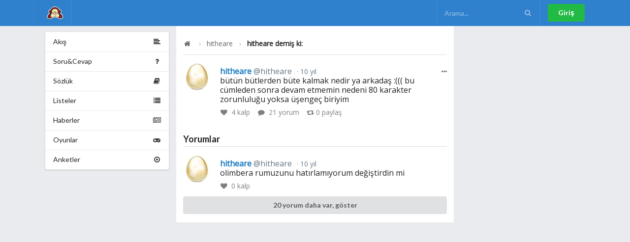

--- FILE ---
content_type: text/html; charset=utf-8
request_url: https://omudedikodu.com/Mesaj/242313/Yorum/242373
body_size: 3763
content:
<!DOCTYPE html>

<!--[if IE 8]> <html lang="tr" class="ie8 no-js"> <![endif]-->
<!--[if IE 9]> <html lang="tr" class="ie9 no-js"> <![endif]-->
<!--[if !IE]><!-->
<html lang="tr">
<!--<![endif]-->
<!-- BEGIN HEAD -->
<head>
    <meta charset="utf-8" />
    <meta http-equiv="X-UA-Compatible" content="IE=edge">
    <meta name="viewport" content="width=device-width, initial-scale=1.0, maximum-scale=1.0, user-scalable=0" />
    <meta property="fb:pages" content="505732519456619" />
    <title>hitheare demiş ki: bütün bütlerden büte kalmak ne...</title>
    <link title="hitheare demiş ki: bütün bütlerden büte kalmak ne..." rel="search" type="application/opensearchdescription+xml" href="/Opensearchdescription.xml">

    <link rel="home" id="appRoot" href="https://omudedikodu.com" />
    <link rel="canonical" href="https://omudedikodu.com/Mesaj/242313/Yorum/242373">
    <meta name="description" content="" />
    <meta name="keywords" content="Omü,dedikodu,itiraf,sözlük,ondokuz mayıs üniversitesi sosyal ağı,omü giller, omü itiraf, omü dedikodu" />
    <link rel="icon" type="image/png" href="https://omudedikodu.com/Content/img/omu_logo.png">

    <meta name="google-site-verification" content="Hf8en9vjwxvqtrVqUCeUDdPjpHI_lv0usUZxQLWxIOE" />

    <meta property="og:site_name" content="Omü Dedikodu">
    <meta property="og:locale" content="tr">
    <meta property="og:url" content="http://omudedikodu.com/Mesaj/242313/Yorum/242373" />
    <meta property="og:type" content="article" />
    <meta property="og:title" content="hitheare demiş ki: bütün bütlerden büte kalmak ne..." />
    <meta property="og:description" content="" />
    <meta property="og:image" content="https://omudedikodu.com/Content/img/user/True.png" />

    <meta name="apple-mobile-web-app-title" content="Omü Dedikodu">
    <meta name="application-name" content="Omü Dedikodu">
    
    <meta name="homepage" content="False" />

    <meta property="twitter:card" content="summary">
    <meta property="twitter:site" content="Omü Dedikodu" />
    <meta property="twitter:creator" content="@OmuDedikodu">
    <meta property="twitter:title" content="hitheare demiş ki: bütün bütlerden büte kalmak ne...">
    <meta property="twitter:description" content="">
    <meta property="twitter:image" content="https://omudedikodu.com/Content/img/user/True.png" />
    <meta property="twitter:url" content="http://omudedikodu.com/Mesaj/242313/Yorum/242373">

        <link href="/css/Shared/layout_bundle.min.css?v=2.2.0.92" rel="stylesheet" />
    <script>
        var __RequestVerificationToken = '4gKPuzRzndcox8Lnw6jSVt7DvG-XN4QxHDsdMInrSQwmALIuAah4NY52gcXhw2ugAxO8s6GB2ozBDE1OuZIJlcr_8JjQxAG8jqqxPS1oi6k1';
        var siteUrl = 'https://omudedikodu.com';
        var isAuthenticated = 'false' === 'true';
    </script>

    
    <link href="/css/Post/Detail.min.css?v=2.2.0.92" rel="stylesheet" />
    <link href="/Content/plugins/fotorama/fotorama.min.css" rel="stylesheet" /> <!-- 3 KB -->


    <link href="https://fonts.googleapis.com/css?family=Open+Sans:400&display=swap" rel="stylesheet">
<style>
 body{
font-family: 'Open Sans', sans-serif;
}
</style>




</head>
<body>
    
    <!-- Following Menu -->
    <div class="ui inverted vertical center aligned segment desktop-hidden" style="padding: 0;">
        <div class="ui container">
            <div id="mobile-menu" class="ui large secondary inverted menu">
                <a class="item" href="/"><img src="https://omudedikodu.com/Content/img/omu_logo.png" class="ui image avatar" alt="Om&#252; Dedikodu logo" />Om&#252; Dedikodu</a>

                <div class="right menu">
                        <div class="item">
                            <a class="ui button" href="/Giris" rel="nofollow" >Giriş</a>
                        </div>
                </div>
            </div>
        </div>
    </div>

    <!-- Sidebar Menu -->
    <div class="ui vertical inverted sidebar menu right desktop-hidden" id="sidebar">
        <a class="active item" href="/"><img src="https://omudedikodu.com/Content/img/omu_logo.png" class="ui image avatar" alt="Om&#252; Dedikodu logo" />Om&#252; Dedikodu</a>
        <div class="item">
            <form class="ui inverted transparent icon input" method="GET" id="search-form-mobile">
                <input placeholder="Arama..." type="text" id="search-mobile" name="query">
                <i class="search icon" onclick="$('#search-form-mobile').submit();"></i>
            </form>
        </div>
        <a class="item" href="/Gundem">
            <i class="hashtag icon"></i>
            Gündem
        </a>

        <a class="item" href="/SoruCevap">
            <i class="help icon" id="NewQuestionCount"></i>
            Soru&amp;Cevap
        </a>
        <a class="item" href="/Sozluk">
            <i class="book icon" id="NewTopicCount"></i>
            Sözlük
        </a>
        <a class="item" href="/Listeler">
            <i class="list icon" id="NewListCount"></i>
            Listeler
        </a>
        <a class="item" href="/Haberler">
            <i class="newspaper icon" id="NewNewsCount"></i>
            Haberler
        </a>
        <a class="item" href="/Oyunlar">
            <i class="game icon"></i>
            Oyunlar
        </a>
        <a class="item" href="/Anketler">
            <i class="selected radio icon"></i>
            Anketler
        </a>

            <a class="item" href="/Giris" rel="nofollow">Giriş</a>
    </div>

    <div class="ui fixed inverted menu mobile-hidden">
        <div class="ui container">
            <a href="/" class="header item" title="Om&#252; Dedikodu">
                <img class="logo" src="https://omudedikodu.com/Content/img/omu_logo.png" alt="Om&#252; Dedikodu logo">
            </a>


            <div class="right menu">
                <div class="item">
                    <form class="ui inverted transparent icon input" method="GET" id="search-form">
                        <input placeholder="Arama..." type="text" id="search" name="query">
                        <i class="search icon" onclick="$('#search-form').submit();"></i>
                    </form>
                </div>

                    <div class="item">
                        <a class="ui button positive" href="/Giris" rel="nofollow">Giriş</a>
                    </div>
            </div>
        </div>
    </div>

    <div class="ui main container">
        <div class="ui segment basic">
            

<div class="ui grid doubling stackable">
        <div class="four wide column mobile-hidden">
            <div class="ui fluid vertical menu" id="pages">
    <a class="item" href="/">
        <i class="align left icon"></i>
        Akış
    </a>
    <a class="item" href="/SoruCevap">
        <i class="help icon" id="NewQuestionCount2"></i>
        Soru&amp;Cevap
    </a>
    <a class="item" href="/Sozluk">
        <i class="book icon" id="NewTopicCount2"></i>
        Sözlük
    </a>
    <a class="item" href="/Listeler">
        <i class="list icon" id="NewListCount2"></i>
        Listeler
    </a>
    <a class="item" href="/Haberler">
        <i class="newspaper icon" id="NewNewsCount2"></i>
        Haberler
    </a>
    <a class="item" href="/Oyunlar">
        <i class="game icon"></i>
        Oyunlar
    </a>
    <a class="item" href="/Anketler">
        <i class="selected radio icon"></i>
        Anketler
    </a>
</div>
        </div>
    <div class="eight wide column" id="mainContent">

        <div class="ui segment vertical">
            <div class="ui breadcrumb">
                <a href="/" class="section"><i class="icon home"></i> </a>
                <i class="right angle icon divider"></i>
                <a class="section" href="/Uye/hitheare">hitheare</a>
                <i class="right angle icon divider"></i>
                <div class="active section">hitheare demiş ki:</div>
            </div>
        </div>

        <div class="ui feed large fluid">
                <div class="event" id="post242313">
        <div class="ui buttons reaction">
            <div tabindex="0" class="ui floating dropdown icon button basic">
                <i class="ellipsis horizontal icon"></i>
                <div class="menu transition hidden" tabindex="-1">
                    <div class="item report" data-report="242313">
                        <i class="warning icon"></i> Şikayet Et
                    </div>
                </div>
            </div>
        </div>

        <div class="label">
            <img src="/Avatar/56x56/1444.jpg" alt="hitheare">
        </div>
        <div class="content">
            <div class="summary">
                <a class="gender-male" href="/Uye/hitheare">hitheare 
                    <span class="sub-username">@hitheare</span></a>
                <a href="/Mesaj/242313" class="date"> 10 yıl </a>
            </div>
            <div class="text">
                bütün bütlerden büte kalmak nedir ya arkadaş :((( bu cümleden sonra devam etmemin nedeni 80 karakter zorunluluğu yoksa üşengeç biriyim 
            </div>
                        <div class="meta">
                <a class="like" data-post="242313">
                    <i class="like icon"></i> <span data-like-count="plc242313">4</span> kalp
                </a>
                <a class="comment" href="/Mesaj/242313">
                    <i class="comment icon"></i> 21 yorum
                </a>
                <a class="repost" data-repost="242313">
                    <i class="retweet icon"></i><span data-repost-count="r242313">0</span> paylaş
                </a>
            </div>
        </div>
    </div>


            <h3 class="ui dividing header">Yorumlar</h3>

                <div class="event" id="242373">
                    <div class="label">
                        <img src="/avatar/56x56/1444.jpg" alt="hitheare">
                    </div>
                    <div class="content">
                        <div class="summary">
                            <a class="gender-male" href="/Uye/hitheare">
                                hitheare
                            <span class="sub-username">@hitheare</span>
                        </a>
                        <div class="date"> 10 yıl </div>
                    </div>
                    <div class="text">
                        olimbera rumuzunu hatırlamıyorum değiştirdin mi  
                    </div>
                    <div class="meta">
                        <a class="like post-comment-like" data-post-comment="242373">
                            <i class="like icon"></i>
                            <span id="pclc242373"> 0 </span> kalp
                        </a>
                    </div>
                </div>

            </div>
                                <div class="event">
                        <div class="content">
                            <div class="text">
                                <a class="ui fluid button" href="/Mesaj/242313">
                                    20 yorum daha var, göster
                                </a>
                            </div>
                        </div>
                    </div>
                        <form class="ui form" id="confirmEmail" onsubmit="return false;" data-email-confirmed="false" style="display: none;">
    <input name="__RequestVerificationToken" type="hidden" value="U2vu7h1i12L92mZH0JKjd3F_IvGOS_1DB6SFlOYk83mjD-ZVXS2sTURWbZqPlb9WlrbZwrbLYu9BtXdNv8AmRO3NPeiTfvZEAW96PNQ7-sE1" />
    <div class="field" style="color: #db2828;">
        Mesaj yazabilmek için lütfen email adresinizi doğrulayın :)
    </div>
    <div class="inline fields">
        <div class="twelve wide field">
            <div class="ui left icon input">
                <i class="at icon"></i>
                <input type="text" name="email" id="email" placeholder="E-Posta" required="">
            </div>
        </div>
        <div class="four wide field">
            <button id="confirmEmailBtn" type="submit" form="confirmEmail" class="ui fluid large positive submit button">Doğrula!</button>
        </div>
    </div>
</form>

        </div>
    </div>
        <div class="four wide column mobile-hidden">
            
        </div>
</div>






        </div>
    </div>

    <div class="ui container desktop-hidden">
        <div class="ui bottom fixed menu icon labeled inverted five item" id="bottom-menu">
            <a class="item" href="/">
                <i class="home icon"></i>
                Duvar
            </a>
            <a class="item" href="/Bildirimler" rel="nofollow">

                <i class="alarm icon" id="UnreadNotificationCount2">
                </i>
                Bildirimler
            </a>
            <a class="item" href="/Mesajlar" rel="nofollow">
                <i class="mail icon" id="NewMessage2">
                </i>
                Mesajlar
            </a>
            <a class="item" href="/Ben" rel="nofollow">
                <i class="user icon"></i>
                Ben
            </a>
            <a class="item" id="rightmenu">
                <i class="content icon" id="TotalNotify"></i>
                Menü
            </a>
        </div>
    </div>
        <script src="/js/Shared/layout_bundle.min.js?v=2.2.0.92"></script>

    
    <script src="/Content/plugins/fotorama/fotorama.min.js"></script> <!-- 16 KB -->

    <script src="/js/Post/Details.min.js?v=2.2.0.92"></script>


    <!-- Global site tag (gtag.js) - Google Analytics -->
<script async src="https://www.googletagmanager.com/gtag/js?id=UA-15689611-13"></script>
<script>
  window.dataLayer = window.dataLayer || [];
  function gtag(){dataLayer.push(arguments);}
  gtag('js', new Date());

  gtag('config', 'UA-15689611-13');
</script>

<script defer src="https://static.cloudflareinsights.com/beacon.min.js/vcd15cbe7772f49c399c6a5babf22c1241717689176015" integrity="sha512-ZpsOmlRQV6y907TI0dKBHq9Md29nnaEIPlkf84rnaERnq6zvWvPUqr2ft8M1aS28oN72PdrCzSjY4U6VaAw1EQ==" data-cf-beacon='{"version":"2024.11.0","token":"d7bbca63db034f16b4596996232c0ed9","r":1,"server_timing":{"name":{"cfCacheStatus":true,"cfEdge":true,"cfExtPri":true,"cfL4":true,"cfOrigin":true,"cfSpeedBrain":true},"location_startswith":null}}' crossorigin="anonymous"></script>
</body>
</html>